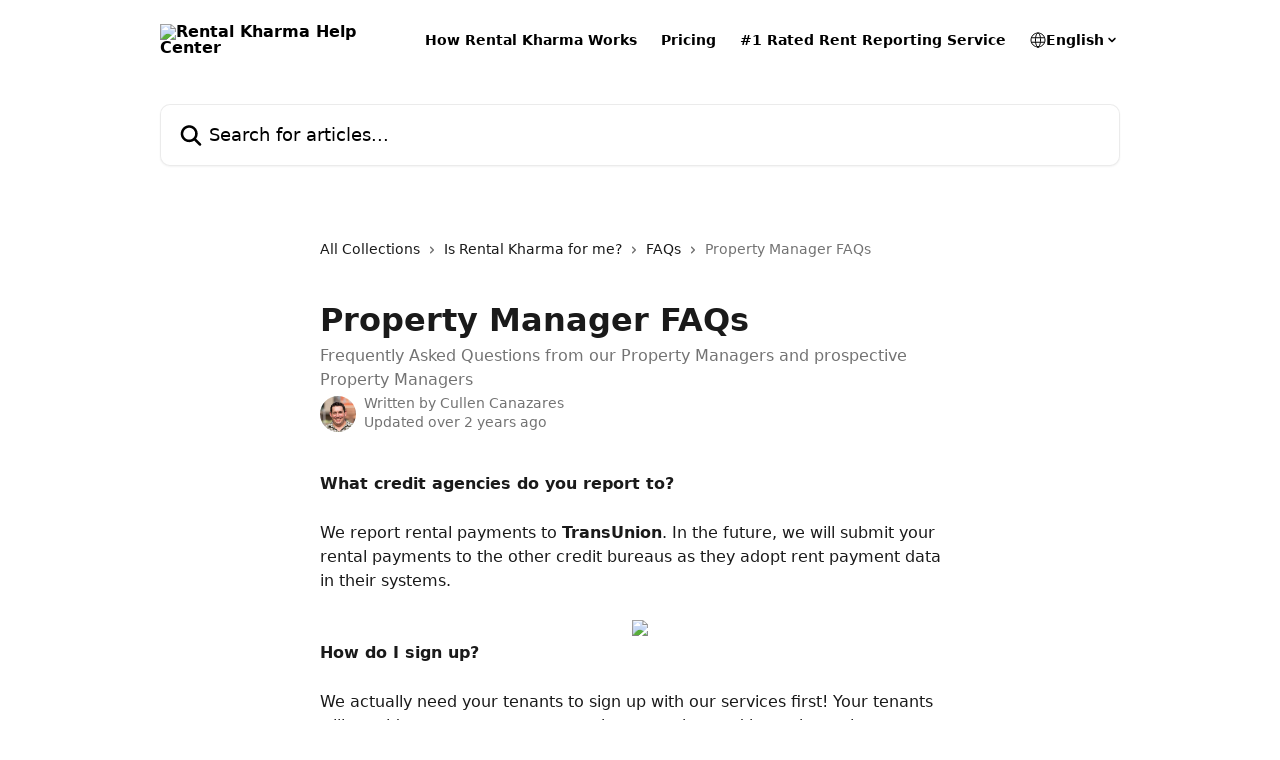

--- FILE ---
content_type: text/html; charset=utf-8
request_url: https://help.rentalkharma.com/en/articles/1078480-property-manager-faqs
body_size: 13964
content:
<!DOCTYPE html><html lang="en"><head><meta charSet="utf-8" data-next-head=""/><title data-next-head="">Property Manager FAQs | Rental Kharma Help Center</title><meta property="og:title" content="Property Manager FAQs | Rental Kharma Help Center" data-next-head=""/><meta name="twitter:title" content="Property Manager FAQs | Rental Kharma Help Center" data-next-head=""/><meta property="og:description" content="Frequently Asked Questions from our Property Managers and prospective Property Managers" data-next-head=""/><meta name="twitter:description" content="Frequently Asked Questions from our Property Managers and prospective Property Managers" data-next-head=""/><meta name="description" content="Frequently Asked Questions from our Property Managers and prospective Property Managers" data-next-head=""/><meta property="og:type" content="article" data-next-head=""/><meta name="robots" content="all" data-next-head=""/><meta name="viewport" content="width=device-width, initial-scale=1" data-next-head=""/><link href="https://static.intercomassets.com/assets/educate/educate-favicon-64x64-at-2x-52016a3500a250d0b118c0a04ddd13b1a7364a27759483536dd1940bccdefc20.png" rel="icon" data-next-head=""/><link rel="canonical" href="https://help.rentalkharma.com/en/articles/1078480-property-manager-faqs" data-next-head=""/><link rel="alternate" href="https://help.rentalkharma.com/en/articles/1078480-property-manager-faqs" hrefLang="en" data-next-head="" /><link rel="alternate" href="https://help.rentalkharma.com/en/articles/1078480-property-manager-faqs" hrefLang="x-default" data-next-head="" /><link nonce="mqEi8ZxaWgEU+W3nO4fqCLrr96B2FKoliKkL9rvhFF0=" rel="preload" href="https://static.intercomassets.com/_next/static/css/3141721a1e975790.css" as="style"/><link nonce="mqEi8ZxaWgEU+W3nO4fqCLrr96B2FKoliKkL9rvhFF0=" rel="stylesheet" href="https://static.intercomassets.com/_next/static/css/3141721a1e975790.css" data-n-g=""/><noscript data-n-css="mqEi8ZxaWgEU+W3nO4fqCLrr96B2FKoliKkL9rvhFF0="></noscript><script defer="" nonce="mqEi8ZxaWgEU+W3nO4fqCLrr96B2FKoliKkL9rvhFF0=" nomodule="" src="https://static.intercomassets.com/_next/static/chunks/polyfills-42372ed130431b0a.js"></script><script defer="" src="https://static.intercomassets.com/_next/static/chunks/7506.a4d4b38169fb1abb.js" nonce="mqEi8ZxaWgEU+W3nO4fqCLrr96B2FKoliKkL9rvhFF0="></script><script src="https://static.intercomassets.com/_next/static/chunks/webpack-4329b0130a2da38c.js" nonce="mqEi8ZxaWgEU+W3nO4fqCLrr96B2FKoliKkL9rvhFF0=" defer=""></script><script src="https://static.intercomassets.com/_next/static/chunks/framework-1f1b8d38c1d86c61.js" nonce="mqEi8ZxaWgEU+W3nO4fqCLrr96B2FKoliKkL9rvhFF0=" defer=""></script><script src="https://static.intercomassets.com/_next/static/chunks/main-1c797af064b95ede.js" nonce="mqEi8ZxaWgEU+W3nO4fqCLrr96B2FKoliKkL9rvhFF0=" defer=""></script><script src="https://static.intercomassets.com/_next/static/chunks/pages/_app-16b1c51dc50ce62c.js" nonce="mqEi8ZxaWgEU+W3nO4fqCLrr96B2FKoliKkL9rvhFF0=" defer=""></script><script src="https://static.intercomassets.com/_next/static/chunks/d0502abb-aa607f45f5026044.js" nonce="mqEi8ZxaWgEU+W3nO4fqCLrr96B2FKoliKkL9rvhFF0=" defer=""></script><script src="https://static.intercomassets.com/_next/static/chunks/6190-ef428f6633b5a03f.js" nonce="mqEi8ZxaWgEU+W3nO4fqCLrr96B2FKoliKkL9rvhFF0=" defer=""></script><script src="https://static.intercomassets.com/_next/static/chunks/5729-6d79ddfe1353a77c.js" nonce="mqEi8ZxaWgEU+W3nO4fqCLrr96B2FKoliKkL9rvhFF0=" defer=""></script><script src="https://static.intercomassets.com/_next/static/chunks/2384-242e4a028ba58b01.js" nonce="mqEi8ZxaWgEU+W3nO4fqCLrr96B2FKoliKkL9rvhFF0=" defer=""></script><script src="https://static.intercomassets.com/_next/static/chunks/4835-9db7cd232aae5617.js" nonce="mqEi8ZxaWgEU+W3nO4fqCLrr96B2FKoliKkL9rvhFF0=" defer=""></script><script src="https://static.intercomassets.com/_next/static/chunks/2735-6fafbb9ff4abfca1.js" nonce="mqEi8ZxaWgEU+W3nO4fqCLrr96B2FKoliKkL9rvhFF0=" defer=""></script><script src="https://static.intercomassets.com/_next/static/chunks/pages/%5BhelpCenterIdentifier%5D/%5Blocale%5D/articles/%5BarticleSlug%5D-0426bb822f2fd459.js" nonce="mqEi8ZxaWgEU+W3nO4fqCLrr96B2FKoliKkL9rvhFF0=" defer=""></script><script src="https://static.intercomassets.com/_next/static/dcveWpjDkKLaCNqXQfidw/_buildManifest.js" nonce="mqEi8ZxaWgEU+W3nO4fqCLrr96B2FKoliKkL9rvhFF0=" defer=""></script><script src="https://static.intercomassets.com/_next/static/dcveWpjDkKLaCNqXQfidw/_ssgManifest.js" nonce="mqEi8ZxaWgEU+W3nO4fqCLrr96B2FKoliKkL9rvhFF0=" defer=""></script><meta name="sentry-trace" content="b0cef9c35b7cf0ad59296d659352b922-ec0b395ebd70eb2e-0"/><meta name="baggage" content="sentry-environment=production,sentry-release=5db4adc5ca89d3414b2c9bdae7dac8422dffc434,sentry-public_key=187f842308a64dea9f1f64d4b1b9c298,sentry-trace_id=b0cef9c35b7cf0ad59296d659352b922,sentry-org_id=2129,sentry-sampled=false,sentry-sample_rand=0.2218745885028619,sentry-sample_rate=0"/><style id="__jsx-3537314031">:root{--body-bg: rgb(255, 255, 255);
--body-image: none;
--body-bg-rgb: 255, 255, 255;
--body-border: rgb(230, 230, 230);
--body-primary-color: #1a1a1a;
--body-secondary-color: #737373;
--body-reaction-bg: rgb(242, 242, 242);
--body-reaction-text-color: rgb(64, 64, 64);
--body-toc-active-border: #737373;
--body-toc-inactive-border: #f2f2f2;
--body-toc-inactive-color: #737373;
--body-toc-active-font-weight: 400;
--body-table-border: rgb(204, 204, 204);
--body-color: hsl(0, 0%, 0%);
--footer-bg: rgb(246, 249, 252);
--footer-image: none;
--footer-border: rgb(208, 223, 239);
--footer-color: hsl(210, 73%, 15%);
--header-bg: #ffffff;
--header-image: none;
--header-color: #000000;
--collection-card-bg: rgb(252, 137, 5);
--collection-card-image: none;
--collection-card-color: hsl(32, 98%, 50%);
--card-bg: rgb(255, 255, 255);
--card-border-color: rgb(230, 230, 230);
--card-border-inner-radius: 6px;
--card-border-radius: 8px;
--card-shadow: 0 1px 2px 0 rgb(0 0 0 / 0.05);
--search-bar-border-radius: 10px;
--search-bar-width: 100%;
--ticket-blue-bg-color: #dce1f9;
--ticket-blue-text-color: #334bfa;
--ticket-green-bg-color: #d7efdc;
--ticket-green-text-color: #0f7134;
--ticket-orange-bg-color: #ffebdb;
--ticket-orange-text-color: #b24d00;
--ticket-red-bg-color: #ffdbdb;
--ticket-red-text-color: #df2020;
--header-height: 405px;
--header-subheader-background-color: #ffffff;
--header-subheader-font-color: #000000;
--content-block-bg: rgb(117, 203, 142);
--content-block-image: none;
--content-block-color: hsl(0, 0%, 10%);
--content-block-button-bg: rgb(51, 75, 250);
--content-block-button-image: none;
--content-block-button-color: hsl(0, 0%, 100%);
--content-block-button-radius: 6px;
--content-block-margin: 0;
--content-block-width: auto;
--primary-color: hsl(180, 3%, 6%);
--primary-color-alpha-10: hsla(180, 3%, 6%, 0.1);
--primary-color-alpha-60: hsla(180, 3%, 6%, 0.6);
--text-on-primary-color: #ffffff}</style><style id="__jsx-1611979459">:root{--font-family-primary: system-ui, "Segoe UI", "Roboto", "Helvetica", "Arial", sans-serif, "Apple Color Emoji", "Segoe UI Emoji", "Segoe UI Symbol"}</style><style id="__jsx-2466147061">:root{--font-family-secondary: system-ui, "Segoe UI", "Roboto", "Helvetica", "Arial", sans-serif, "Apple Color Emoji", "Segoe UI Emoji", "Segoe UI Symbol"}</style><style id="__jsx-cf6f0ea00fa5c760">.fade-background.jsx-cf6f0ea00fa5c760{background:radial-gradient(333.38%100%at 50%0%,rgba(var(--body-bg-rgb),0)0%,rgba(var(--body-bg-rgb),.00925356)11.67%,rgba(var(--body-bg-rgb),.0337355)21.17%,rgba(var(--body-bg-rgb),.0718242)28.85%,rgba(var(--body-bg-rgb),.121898)35.03%,rgba(var(--body-bg-rgb),.182336)40.05%,rgba(var(--body-bg-rgb),.251516)44.25%,rgba(var(--body-bg-rgb),.327818)47.96%,rgba(var(--body-bg-rgb),.409618)51.51%,rgba(var(--body-bg-rgb),.495297)55.23%,rgba(var(--body-bg-rgb),.583232)59.47%,rgba(var(--body-bg-rgb),.671801)64.55%,rgba(var(--body-bg-rgb),.759385)70.81%,rgba(var(--body-bg-rgb),.84436)78.58%,rgba(var(--body-bg-rgb),.9551)88.2%,rgba(var(--body-bg-rgb),1)100%),var(--header-image),var(--header-bg);background-size:cover;background-position-x:center}</style><style id="__jsx-4bed0c08ce36899e">.article_body a:not(.intercom-h2b-button){color:var(--primary-color)}article a.intercom-h2b-button{background-color:var(--primary-color);border:0}.zendesk-article table{overflow-x:scroll!important;display:block!important;height:auto!important}.intercom-interblocks-unordered-nested-list ul,.intercom-interblocks-ordered-nested-list ol{margin-top:16px;margin-bottom:16px}.intercom-interblocks-unordered-nested-list ul .intercom-interblocks-unordered-nested-list ul,.intercom-interblocks-unordered-nested-list ul .intercom-interblocks-ordered-nested-list ol,.intercom-interblocks-ordered-nested-list ol .intercom-interblocks-ordered-nested-list ol,.intercom-interblocks-ordered-nested-list ol .intercom-interblocks-unordered-nested-list ul{margin-top:0;margin-bottom:0}.intercom-interblocks-image a:focus{outline-offset:3px}</style></head><body><div id="__next"><div dir="ltr" class="h-full w-full"><a href="#main-content" class="sr-only font-bold text-header-color focus:not-sr-only focus:absolute focus:left-4 focus:top-4 focus:z-50" aria-roledescription="Link, Press control-option-right-arrow to exit">Skip to main content</a><main class="header__lite"><header id="header" data-testid="header" class="jsx-cf6f0ea00fa5c760 flex flex-col text-header-color"><section class="relative flex w-full flex-col bg-header-subheader-background-color text-header-subheader-font-color pb-6"><div class="header__meta_wrapper flex justify-center px-5 pt-6 leading-none sm:px-10"><div class="flex items-center w-240" data-testid="subheader-container"><div class="mo__body header__site_name"><div class="header__logo"><a href="/en/"><img src="https://downloads.intercomcdn.com/i/o/18463/0daa58176d2e6f0ef2659339/Rental_Kharma_logo_transparent_orig.png" height="67" alt="Rental Kharma Help Center"/></a></div></div><div><div class="flex items-center font-semibold"><div class="flex items-center md:hidden" data-testid="small-screen-children"><button class="flex items-center border-none bg-transparent px-1.5" data-testid="hamburger-menu-button" aria-label="Open menu"><svg width="24" height="24" viewBox="0 0 16 16" xmlns="http://www.w3.org/2000/svg" class="fill-current"><path d="M1.86861 2C1.38889 2 1 2.3806 1 2.85008C1 3.31957 1.38889 3.70017 1.86861 3.70017H14.1314C14.6111 3.70017 15 3.31957 15 2.85008C15 2.3806 14.6111 2 14.1314 2H1.86861Z"></path><path d="M1 8C1 7.53051 1.38889 7.14992 1.86861 7.14992H14.1314C14.6111 7.14992 15 7.53051 15 8C15 8.46949 14.6111 8.85008 14.1314 8.85008H1.86861C1.38889 8.85008 1 8.46949 1 8Z"></path><path d="M1 13.1499C1 12.6804 1.38889 12.2998 1.86861 12.2998H14.1314C14.6111 12.2998 15 12.6804 15 13.1499C15 13.6194 14.6111 14 14.1314 14H1.86861C1.38889 14 1 13.6194 1 13.1499Z"></path></svg></button><div class="fixed right-0 top-0 z-50 h-full w-full hidden" data-testid="hamburger-menu"><div class="flex h-full w-full justify-end bg-black bg-opacity-30"><div class="flex h-fit w-full flex-col bg-white opacity-100 sm:h-full sm:w-1/2"><button class="text-body-font flex items-center self-end border-none bg-transparent pr-6 pt-6" data-testid="hamburger-menu-close-button" aria-label="Close menu"><svg width="24" height="24" viewBox="0 0 16 16" xmlns="http://www.w3.org/2000/svg"><path d="M3.5097 3.5097C3.84165 3.17776 4.37984 3.17776 4.71178 3.5097L7.99983 6.79775L11.2879 3.5097C11.6198 3.17776 12.158 3.17776 12.49 3.5097C12.8219 3.84165 12.8219 4.37984 12.49 4.71178L9.20191 7.99983L12.49 11.2879C12.8219 11.6198 12.8219 12.158 12.49 12.49C12.158 12.8219 11.6198 12.8219 11.2879 12.49L7.99983 9.20191L4.71178 12.49C4.37984 12.8219 3.84165 12.8219 3.5097 12.49C3.17776 12.158 3.17776 11.6198 3.5097 11.2879L6.79775 7.99983L3.5097 4.71178C3.17776 4.37984 3.17776 3.84165 3.5097 3.5097Z"></path></svg></button><nav class="flex flex-col pl-4 text-black"><a target="_blank" rel="noopener noreferrer" href="https://www.rentalkharma.com/" class="mx-5 mb-5 text-md no-underline hover:opacity-80 md:mx-3 md:my-0 md:text-base" data-testid="header-link-0">How Rental Kharma Works</a><a target="_blank" rel="noopener noreferrer" href="https://www.rentalkharma.com/pricing/" class="mx-5 mb-5 text-md no-underline hover:opacity-80 md:mx-3 md:my-0 md:text-base" data-testid="header-link-1">Pricing</a><a target="_blank" rel="noopener noreferrer" href="https://www.trustpilot.com/review/rentalkharma.com" class="mx-5 mb-5 text-md no-underline hover:opacity-80 md:mx-3 md:my-0 md:text-base" data-testid="header-link-2">#1 Rated Rent Reporting Service</a><div class="relative cursor-pointer has-[:focus]:outline"><select class="peer absolute z-10 block h-6 w-full cursor-pointer opacity-0 md:text-base" aria-label="Change language" id="language-selector"><option value="/en/articles/1078480-property-manager-faqs" class="text-black" selected="">English</option></select><div class="mb-10 ml-5 flex items-center gap-1 text-md hover:opacity-80 peer-hover:opacity-80 md:m-0 md:ml-3 md:text-base" aria-hidden="true"><svg id="locale-picker-globe" width="16" height="16" viewBox="0 0 16 16" fill="none" xmlns="http://www.w3.org/2000/svg" class="shrink-0" aria-hidden="true"><path d="M8 15C11.866 15 15 11.866 15 8C15 4.13401 11.866 1 8 1C4.13401 1 1 4.13401 1 8C1 11.866 4.13401 15 8 15Z" stroke="currentColor" stroke-linecap="round" stroke-linejoin="round"></path><path d="M8 15C9.39949 15 10.534 11.866 10.534 8C10.534 4.13401 9.39949 1 8 1C6.60051 1 5.466 4.13401 5.466 8C5.466 11.866 6.60051 15 8 15Z" stroke="currentColor" stroke-linecap="round" stroke-linejoin="round"></path><path d="M1.448 5.75989H14.524" stroke="currentColor" stroke-linecap="round" stroke-linejoin="round"></path><path d="M1.448 10.2402H14.524" stroke="currentColor" stroke-linecap="round" stroke-linejoin="round"></path></svg>English<svg id="locale-picker-arrow" width="16" height="16" viewBox="0 0 16 16" fill="none" xmlns="http://www.w3.org/2000/svg" class="shrink-0" aria-hidden="true"><path d="M5 6.5L8.00093 9.5L11 6.50187" stroke="currentColor" stroke-width="1.5" stroke-linecap="round" stroke-linejoin="round"></path></svg></div></div></nav></div></div></div></div><nav class="hidden items-center md:flex" data-testid="large-screen-children"><a target="_blank" rel="noopener noreferrer" href="https://www.rentalkharma.com/" class="mx-5 mb-5 text-md no-underline hover:opacity-80 md:mx-3 md:my-0 md:text-base" data-testid="header-link-0">How Rental Kharma Works</a><a target="_blank" rel="noopener noreferrer" href="https://www.rentalkharma.com/pricing/" class="mx-5 mb-5 text-md no-underline hover:opacity-80 md:mx-3 md:my-0 md:text-base" data-testid="header-link-1">Pricing</a><a target="_blank" rel="noopener noreferrer" href="https://www.trustpilot.com/review/rentalkharma.com" class="mx-5 mb-5 text-md no-underline hover:opacity-80 md:mx-3 md:my-0 md:text-base" data-testid="header-link-2">#1 Rated Rent Reporting Service</a><div class="relative cursor-pointer has-[:focus]:outline"><select class="peer absolute z-10 block h-6 w-full cursor-pointer opacity-0 md:text-base" aria-label="Change language" id="language-selector"><option value="/en/articles/1078480-property-manager-faqs" class="text-black" selected="">English</option></select><div class="mb-10 ml-5 flex items-center gap-1 text-md hover:opacity-80 peer-hover:opacity-80 md:m-0 md:ml-3 md:text-base" aria-hidden="true"><svg id="locale-picker-globe" width="16" height="16" viewBox="0 0 16 16" fill="none" xmlns="http://www.w3.org/2000/svg" class="shrink-0" aria-hidden="true"><path d="M8 15C11.866 15 15 11.866 15 8C15 4.13401 11.866 1 8 1C4.13401 1 1 4.13401 1 8C1 11.866 4.13401 15 8 15Z" stroke="currentColor" stroke-linecap="round" stroke-linejoin="round"></path><path d="M8 15C9.39949 15 10.534 11.866 10.534 8C10.534 4.13401 9.39949 1 8 1C6.60051 1 5.466 4.13401 5.466 8C5.466 11.866 6.60051 15 8 15Z" stroke="currentColor" stroke-linecap="round" stroke-linejoin="round"></path><path d="M1.448 5.75989H14.524" stroke="currentColor" stroke-linecap="round" stroke-linejoin="round"></path><path d="M1.448 10.2402H14.524" stroke="currentColor" stroke-linecap="round" stroke-linejoin="round"></path></svg>English<svg id="locale-picker-arrow" width="16" height="16" viewBox="0 0 16 16" fill="none" xmlns="http://www.w3.org/2000/svg" class="shrink-0" aria-hidden="true"><path d="M5 6.5L8.00093 9.5L11 6.50187" stroke="currentColor" stroke-width="1.5" stroke-linecap="round" stroke-linejoin="round"></path></svg></div></div></nav></div></div></div></div></section><div class="jsx-cf6f0ea00fa5c760 relative flex grow flex-col mb-9 bg-header-bg bg-header-image bg-cover bg-center pb-9 pt-6"><div id="sr-announcement" aria-live="polite" class="jsx-cf6f0ea00fa5c760 sr-only"></div><div class="jsx-cf6f0ea00fa5c760 flex h-full flex-col items-center marker:shrink-0"><section class="relative mx-5 flex h-full w-full flex-col items-center px-5 sm:px-10"><div class="flex h-full max-w-full flex-col w-240 justify-end" data-testid="main-header-container"><div id="search-bar" class="relative w-full"><form action="/en/" autoComplete="off"><div class="flex w-full flex-col items-start"><div class="relative flex w-full sm:w-search-bar"><label for="search-input" class="sr-only">Search for articles...</label><input id="search-input" type="text" autoComplete="off" class="peer w-full rounded-search-bar border border-black-alpha-8 bg-white-alpha-20 p-4 ps-12 font-secondary text-lg text-header-color shadow-search-bar outline-none transition ease-linear placeholder:text-header-color hover:bg-white-alpha-27 hover:shadow-search-bar-hover focus:border-transparent focus:bg-white focus:text-black-10 focus:shadow-search-bar-focused placeholder:focus:text-black-45" placeholder="Search for articles..." name="q" aria-label="Search for articles..." value=""/><div class="absolute inset-y-0 start-0 flex items-center fill-header-color peer-focus-visible:fill-black-45 pointer-events-none ps-5"><svg width="22" height="21" viewBox="0 0 22 21" xmlns="http://www.w3.org/2000/svg" class="fill-inherit" aria-hidden="true"><path fill-rule="evenodd" clip-rule="evenodd" d="M3.27485 8.7001C3.27485 5.42781 5.92757 2.7751 9.19985 2.7751C12.4721 2.7751 15.1249 5.42781 15.1249 8.7001C15.1249 11.9724 12.4721 14.6251 9.19985 14.6251C5.92757 14.6251 3.27485 11.9724 3.27485 8.7001ZM9.19985 0.225098C4.51924 0.225098 0.724854 4.01948 0.724854 8.7001C0.724854 13.3807 4.51924 17.1751 9.19985 17.1751C11.0802 17.1751 12.8176 16.5627 14.2234 15.5265L19.0981 20.4013C19.5961 20.8992 20.4033 20.8992 20.9013 20.4013C21.3992 19.9033 21.3992 19.0961 20.9013 18.5981L16.0264 13.7233C17.0625 12.3176 17.6749 10.5804 17.6749 8.7001C17.6749 4.01948 13.8805 0.225098 9.19985 0.225098Z"></path></svg></div></div></div></form></div></div></section></div></div></header><div class="z-1 flex shrink-0 grow basis-auto justify-center px-5 sm:px-10"><section data-testid="main-content" id="main-content" class="max-w-full w-240"><section data-testid="article-section" class="section section__article"><div class="justify-center flex"><div class="relative z-3 w-full lg:max-w-160 "><div class="flex pb-6 max-md:pb-2 lg:max-w-160"><div tabindex="-1" class="focus:outline-none"><div class="flex flex-wrap items-baseline pb-4 text-base" tabindex="0" role="navigation" aria-label="Breadcrumb"><a href="/en/" class="pr-2 text-body-primary-color no-underline hover:text-body-secondary-color">All Collections</a><div class="pr-2" aria-hidden="true"><svg width="6" height="10" viewBox="0 0 6 10" class="block h-2 w-2 fill-body-secondary-color rtl:rotate-180" xmlns="http://www.w3.org/2000/svg"><path fill-rule="evenodd" clip-rule="evenodd" d="M0.648862 0.898862C0.316916 1.23081 0.316916 1.769 0.648862 2.10094L3.54782 4.9999L0.648862 7.89886C0.316916 8.23081 0.316917 8.769 0.648862 9.10094C0.980808 9.43289 1.519 9.43289 1.85094 9.10094L5.35094 5.60094C5.68289 5.269 5.68289 4.73081 5.35094 4.39886L1.85094 0.898862C1.519 0.566916 0.980807 0.566916 0.648862 0.898862Z"></path></svg></div><a href="https://help.rentalkharma.com/en/collections/289463-is-rental-kharma-for-me" class="pr-2 text-body-primary-color no-underline hover:text-body-secondary-color" data-testid="breadcrumb-0">Is Rental Kharma for me?</a><div class="pr-2" aria-hidden="true"><svg width="6" height="10" viewBox="0 0 6 10" class="block h-2 w-2 fill-body-secondary-color rtl:rotate-180" xmlns="http://www.w3.org/2000/svg"><path fill-rule="evenodd" clip-rule="evenodd" d="M0.648862 0.898862C0.316916 1.23081 0.316916 1.769 0.648862 2.10094L3.54782 4.9999L0.648862 7.89886C0.316916 8.23081 0.316917 8.769 0.648862 9.10094C0.980808 9.43289 1.519 9.43289 1.85094 9.10094L5.35094 5.60094C5.68289 5.269 5.68289 4.73081 5.35094 4.39886L1.85094 0.898862C1.519 0.566916 0.980807 0.566916 0.648862 0.898862Z"></path></svg></div><a href="https://help.rentalkharma.com/en/collections/289474-faqs" class="pr-2 text-body-primary-color no-underline hover:text-body-secondary-color" data-testid="breadcrumb-1">FAQs</a><div class="pr-2" aria-hidden="true"><svg width="6" height="10" viewBox="0 0 6 10" class="block h-2 w-2 fill-body-secondary-color rtl:rotate-180" xmlns="http://www.w3.org/2000/svg"><path fill-rule="evenodd" clip-rule="evenodd" d="M0.648862 0.898862C0.316916 1.23081 0.316916 1.769 0.648862 2.10094L3.54782 4.9999L0.648862 7.89886C0.316916 8.23081 0.316917 8.769 0.648862 9.10094C0.980808 9.43289 1.519 9.43289 1.85094 9.10094L5.35094 5.60094C5.68289 5.269 5.68289 4.73081 5.35094 4.39886L1.85094 0.898862C1.519 0.566916 0.980807 0.566916 0.648862 0.898862Z"></path></svg></div><div class="text-body-secondary-color">Property Manager FAQs</div></div></div></div><div class=""><div class="article intercom-force-break"><div class="mb-10 max-lg:mb-6"><div class="flex flex-col gap-4"><div class="flex flex-col"><h1 class="mb-1 font-primary text-2xl font-bold leading-10 text-body-primary-color">Property Manager FAQs</h1><div class="text-md font-normal leading-normal text-body-secondary-color"><p>Frequently Asked Questions from our Property Managers and prospective Property Managers</p></div></div><div class="avatar"><div class="avatar__photo"><img width="24" height="24" src="https://static.intercomassets.com/avatars/889418/square_128/Cullen-1495488395.png" alt="Cullen Canazares avatar" class="inline-flex items-center justify-center rounded-full bg-primary text-lg font-bold leading-6 text-primary-text shadow-solid-2 shadow-body-bg [&amp;:nth-child(n+2)]:hidden lg:[&amp;:nth-child(n+2)]:inline-flex h-8 w-8 sm:h-9 sm:w-9"/></div><div class="avatar__info -mt-0.5 text-base"><span class="text-body-secondary-color"><div>Written by <span>Cullen Canazares</span></div> <!-- -->Updated over 2 years ago</span></div></div></div></div><div class="jsx-4bed0c08ce36899e "><div class="jsx-4bed0c08ce36899e article_body"><article class="jsx-4bed0c08ce36899e "><div class="intercom-interblocks-paragraph no-margin intercom-interblocks-align-left"><p><b>What credit agencies do you report to?</b></p></div><div class="intercom-interblocks-paragraph no-margin intercom-interblocks-align-left"><p> </p></div><div class="intercom-interblocks-paragraph no-margin intercom-interblocks-align-left"><p>We report rental payments to <b>TransUnion</b>. In the future, we will submit your rental payments to the other credit bureaus as they adopt rent payment data in their systems.</p></div><div class="intercom-interblocks-paragraph no-margin intercom-interblocks-align-left"><p> </p></div><div class="intercom-interblocks-image intercom-interblocks-align-center"><a href="https://downloads.intercomcdn.com/i/o/32180064/d25bd4e2a700220894b58a8e/tiny+lotus.png?expires=1769550300&amp;signature=87d79aab8f7e622842e79a0157b87523569442d809eb75833f14f39bd7375c43&amp;req=dyImHsl%2Bm4UTWLcX3D%2B5ho3gR2GgSI6QjiYd8v%2FUodkryPfyIdlfaf%2BJ%2FaLT%0ASYPG7MilfP25NFRH%0A" target="_blank" rel="noreferrer nofollow noopener"><img src="https://downloads.intercomcdn.com/i/o/32180064/d25bd4e2a700220894b58a8e/tiny+lotus.png?expires=1769550300&amp;signature=87d79aab8f7e622842e79a0157b87523569442d809eb75833f14f39bd7375c43&amp;req=dyImHsl%2Bm4UTWLcX3D%2B5ho3gR2GgSI6QjiYd8v%2FUodkryPfyIdlfaf%2BJ%2FaLT%0ASYPG7MilfP25NFRH%0A" width="40" height="27"/></a></div><div class="intercom-interblocks-paragraph no-margin intercom-interblocks-align-left"><p><b>How do I sign up?</b></p></div><div class="intercom-interblocks-paragraph no-margin intercom-interblocks-align-left"><p> </p></div><div class="intercom-interblocks-paragraph no-margin intercom-interblocks-align-left"><p>We actually need your tenants to sign up with our services first! Your tenants will provide your company name, phone number and have the option to provide your email address for our verification process. We try to make verifying your tenant&#x27;s rent payment history <b>as easy as possible for you</b>. There is no fee for property managers and our verification process is usually completed by filling out a <b>Rental Verification Form </b>sent to you via fax or email. We can also do verbal verification over the phone.</p></div><div class="intercom-interblocks-paragraph no-margin intercom-interblocks-align-left"><p> </p></div><div class="intercom-interblocks-image intercom-interblocks-align-center"><a href="https://downloads.intercomcdn.com/i/o/32180055/fff198113f78e651ef7ed8fe/tiny+lotus.png?expires=1769550300&amp;signature=35e1070b1aa44bb8cfcae75d659a9f6225a679cad19b6374098ffe68e727fb84&amp;req=dyImHsl%2BmIQTWLcX3D%2B5hjj65Xg7gBNSX8kPjoMPmLPXFiQBQjtEj3Gr13wM%0AosGd%2FqAmZpo4IJRZ%0A" target="_blank" rel="noreferrer nofollow noopener"><img src="https://downloads.intercomcdn.com/i/o/32180055/fff198113f78e651ef7ed8fe/tiny+lotus.png?expires=1769550300&amp;signature=35e1070b1aa44bb8cfcae75d659a9f6225a679cad19b6374098ffe68e727fb84&amp;req=dyImHsl%2BmIQTWLcX3D%2B5hjj65Xg7gBNSX8kPjoMPmLPXFiQBQjtEj3Gr13wM%0AosGd%2FqAmZpo4IJRZ%0A" width="40" height="27"/></a></div><div class="intercom-interblocks-paragraph no-margin intercom-interblocks-align-left"><p><b>How do you verify my tenants’ rent?</b></p></div><div class="intercom-interblocks-paragraph no-margin intercom-interblocks-align-left"><p> </p></div><div class="intercom-interblocks-paragraph no-margin intercom-interblocks-align-left"><p>Each month we will check in with you to make sure that your tenants rent payments were on time. We can verify with a phone call, email or fax.</p></div><div class="intercom-interblocks-paragraph no-margin intercom-interblocks-align-left"><p> </p></div><div class="intercom-interblocks-image intercom-interblocks-align-center"><a href="https://downloads.intercomcdn.com/i/o/32180034/1d695afbfc8ec6652d28e7b5/tiny+lotus.png?expires=1769550300&amp;signature=a75027bc50a5bf335c640f0619b477f45a3ddf8d6b4d82458331c2e846fceb8e&amp;req=dyImHsl%2BnoUTWLcX3D%2B5hvcdy1nKY0%2FS9N4Rfa2nQ6rS0zg%2FpD1izUzb1bRE%0AiKTTAkGaUAfqRlbK%0A" target="_blank" rel="noreferrer nofollow noopener"><img src="https://downloads.intercomcdn.com/i/o/32180034/1d695afbfc8ec6652d28e7b5/tiny+lotus.png?expires=1769550300&amp;signature=a75027bc50a5bf335c640f0619b477f45a3ddf8d6b4d82458331c2e846fceb8e&amp;req=dyImHsl%2BnoUTWLcX3D%2B5hvcdy1nKY0%2FS9N4Rfa2nQ6rS0zg%2FpD1izUzb1bRE%0AiKTTAkGaUAfqRlbK%0A" width="40" height="27"/></a></div><div class="intercom-interblocks-paragraph no-margin intercom-interblocks-align-left"><p><b>Why did I receive a Rental Verification form from a Tenant that is not on notice?<br/>​<br/>​</b>We verify the tenant&#x27;s rental payment history with a <b>Rental Verification form</b>. This does not mean the tenant is giving notice or attempting to break their lease or move out. They simply want to add their rent payment history onto their credit report. Our form allows us to verify their rent payment history by confirming move in date, address, lease terms and if they were ever <b>30 days late</b> with rent.</p></div><div class="intercom-interblocks-paragraph no-margin intercom-interblocks-align-left"><p> </p></div><div class="intercom-interblocks-image intercom-interblocks-align-center"><a href="https://downloads.intercomcdn.com/i/o/32180028/97b42e34399e8e3f6fc69f1a/tiny+lotus.png?expires=1769550300&amp;signature=d13d7cc8fafc7abb4247638a0fca0774d0e65547895c86a8dfe157677f7463c4&amp;req=dyImHsl%2Bn4kTWLcX3D%2B5hmxPTr68UxKTwXtrmYuTFrs981gje1FAt2TbFveZ%0AMq8yb0H3ezn68LcL%0A" target="_blank" rel="noreferrer nofollow noopener"><img src="https://downloads.intercomcdn.com/i/o/32180028/97b42e34399e8e3f6fc69f1a/tiny+lotus.png?expires=1769550300&amp;signature=d13d7cc8fafc7abb4247638a0fca0774d0e65547895c86a8dfe157677f7463c4&amp;req=dyImHsl%2Bn4kTWLcX3D%2B5hmxPTr68UxKTwXtrmYuTFrs981gje1FAt2TbFveZ%0AMq8yb0H3ezn68LcL%0A" width="40" height="27"/></a></div><div class="intercom-interblocks-paragraph no-margin intercom-interblocks-align-left"><p><b>What if I have a couple renting from me. Would both sign up?</b></p></div><div class="intercom-interblocks-paragraph no-margin intercom-interblocks-align-left"><p> </p></div><div class="intercom-interblocks-paragraph no-margin intercom-interblocks-align-left"><p>When couples apply for loans and mortgage, both their individual credit scores are pulled. We provide an easy way for a renter to add their spouse or roommate during registration.</p></div><div class="intercom-interblocks-paragraph no-margin intercom-interblocks-align-left"><p> </p></div><div class="intercom-interblocks-image intercom-interblocks-align-center"><a href="https://downloads.intercomcdn.com/i/o/32180025/1e7432a981bbbcc914248835/tiny+lotus.png?expires=1769550300&amp;signature=3b2d55ecd8dd8657c3588a2eeb0ab9eb1a6978d1410f21d66ba31e893bff3240&amp;req=dyImHsl%2Bn4QTWLcX3D%2B5hkYFstoj0dXRyTfBFOTvunpD%2BfsWUpPT62xmRwD4%0ASNXSAc9%2FWU83cVz3%0A" target="_blank" rel="noreferrer nofollow noopener"><img src="https://downloads.intercomcdn.com/i/o/32180025/1e7432a981bbbcc914248835/tiny+lotus.png?expires=1769550300&amp;signature=3b2d55ecd8dd8657c3588a2eeb0ab9eb1a6978d1410f21d66ba31e893bff3240&amp;req=dyImHsl%2Bn4QTWLcX3D%2B5hkYFstoj0dXRyTfBFOTvunpD%2BfsWUpPT62xmRwD4%0ASNXSAc9%2FWU83cVz3%0A" width="40" height="27"/></a></div><div class="intercom-interblocks-paragraph no-margin intercom-interblocks-align-left"><p><b>Do I have to change how rent payments are made to me?<br/>​<br/>​</b>No. You do not need to change how tenants pay rent to you. Your tenants can continue to pay rent the way they currently do.</p></div><div class="intercom-interblocks-paragraph no-margin intercom-interblocks-align-left"><p> </p></div><div class="intercom-interblocks-image intercom-interblocks-align-center"><a href="https://downloads.intercomcdn.com/i/o/32180022/2fc2f4412052b1f5608b59f5/tiny+lotus.png?expires=1769550300&amp;signature=54fd92827ebc43e12c85353eeb93e3ad4dde8a06fc1e10d2e213073468bbbd25&amp;req=dyImHsl%2Bn4MTWLcX3D%2B5hsY56V5A4Y7nJwMGGiVRb6Wd%2BraTzxrlv1ALeoyE%0AyAXd4hwOg86nFXKO%0A" target="_blank" rel="noreferrer nofollow noopener"><img src="https://downloads.intercomcdn.com/i/o/32180022/2fc2f4412052b1f5608b59f5/tiny+lotus.png?expires=1769550300&amp;signature=54fd92827ebc43e12c85353eeb93e3ad4dde8a06fc1e10d2e213073468bbbd25&amp;req=dyImHsl%2Bn4MTWLcX3D%2B5hsY56V5A4Y7nJwMGGiVRb6Wd%2BraTzxrlv1ALeoyE%0AyAXd4hwOg86nFXKO%0A" width="40" height="27"/></a></div><div class="intercom-interblocks-paragraph no-margin intercom-interblocks-align-left"><p><b>Why can’t I report rent to the Credit Bureaus myself?<br/>​<br/>​</b>Property Managers cannot report rent payments themselves unless they have thousands of units and complete extensive compliance procedures with the credit bureaus. A neutral, third party verification service gives you the ability to submit rent payments to the credit bureaus without taking on additional work.<br/>​</p></div><div class="intercom-interblocks-paragraph no-margin intercom-interblocks-align-left"><p> </p></div><div class="intercom-interblocks-image intercom-interblocks-align-center"><a href="https://downloads.intercomcdn.com/i/o/32180019/11469e8b44265fed95bcb3f1/ninja+150.png?expires=1769550300&amp;signature=6c35e150b052fc8e748c3902b5e12e6229f213bcc3a7872cd574a3e87d3a9e54&amp;req=dyImHsl%2BnIgTWLcX3D%2B5hnOC%2BJH7HGkTGNyoqBP8U0Kcf%2B89KolmreyXHuFT%0ArNI4q%2BFzS04aspSW%0A" target="_blank" rel="noreferrer nofollow noopener"><img src="https://downloads.intercomcdn.com/i/o/32180019/11469e8b44265fed95bcb3f1/ninja+150.png?expires=1769550300&amp;signature=6c35e150b052fc8e748c3902b5e12e6229f213bcc3a7872cd574a3e87d3a9e54&amp;req=dyImHsl%2BnIgTWLcX3D%2B5hnOC%2BJH7HGkTGNyoqBP8U0Kcf%2B89KolmreyXHuFT%0ArNI4q%2BFzS04aspSW%0A" width="150" height="150"/></a></div><div class="intercom-interblocks-paragraph no-margin intercom-interblocks-align-left"><p>If you have any further questions or difficulties, send us a message via our online chat feature. It&#x27;s the little orange bubble right down there in the bottom right corner! You can also reach us with a phone call at <b>720-307-1466.</b></p></div></article></div></div></div></div><div class="intercom-reaction-picker -mb-4 -ml-4 -mr-4 mt-6 rounded-card sm:-mb-2 sm:-ml-1 sm:-mr-1 sm:mt-8" role="group" aria-label="feedback form"><div class="intercom-reaction-prompt">Did this answer your question?</div><div class="intercom-reactions-container"><button class="intercom-reaction" aria-label="Disappointed Reaction" tabindex="0" data-reaction-text="disappointed" aria-pressed="false"><span title="Disappointed">😞</span></button><button class="intercom-reaction" aria-label="Neutral Reaction" tabindex="0" data-reaction-text="neutral" aria-pressed="false"><span title="Neutral">😐</span></button><button class="intercom-reaction" aria-label="Smiley Reaction" tabindex="0" data-reaction-text="smiley" aria-pressed="false"><span title="Smiley">😃</span></button></div></div></div></div></section></section></div><footer id="footer" class="mt-24 shrink-0 bg-footer-bg px-0 py-12 text-left text-base text-footer-color"><div class="shrink-0 grow basis-auto px-5 sm:px-10"><div class="mx-auto max-w-240 sm:w-auto"><div><div class="text-center" data-testid="simple-footer-layout"><div class="align-middle text-lg text-footer-color"><a class="no-underline" href="/en/"><img data-testid="logo-img" src="https://downloads.intercomcdn.com/i/o/18463/0daa58176d2e6f0ef2659339/Rental_Kharma_logo_transparent_orig.png" alt="Rental Kharma Help Center" class="max-h-8 contrast-80 inline"/></a></div><div class="mt-3 text-base">Good Renters Deserve Good Credit</div><div class="mt-10" data-testid="simple-footer-links"><div class="flex flex-row justify-center"><span><ul data-testid="custom-links" class="mb-4 p-0" id="custom-links"><li class="mx-3 inline-block list-none"><a target="_blank" href="https://rentalkharma.com/" rel="nofollow noreferrer noopener" data-testid="footer-custom-link-0" class="no-underline">Home</a></li><li class="mx-3 inline-block list-none"><a target="_blank" href="https://www.rentalkharma.com/how-it-works/" rel="nofollow noreferrer noopener" data-testid="footer-custom-link-1" class="no-underline">How Rental Kharma Works</a></li><li class="mx-3 inline-block list-none"><a target="_blank" href="https://www.rentalkharma.com/pricing/" rel="nofollow noreferrer noopener" data-testid="footer-custom-link-2" class="no-underline">Pricing</a></li></ul></span></div><ul data-testid="social-links" class="flex flex-wrap items-center gap-4 p-0 justify-center" id="social-links"><li class="list-none align-middle"><a target="_blank" href="https://www.facebook.com/rentalkharma" rel="nofollow noreferrer noopener" data-testid="footer-social-link-0" class="no-underline"><img src="https://intercom.help/rental-kharma/assets/svg/icon:social-facebook/0A2540" alt="" aria-label="https://www.facebook.com/rentalkharma" width="16" height="16" loading="lazy" data-testid="social-icon-facebook"/></a></li><li class="list-none align-middle"><a target="_blank" href="https://www.linkedin.com/company/rental-kharma/" rel="nofollow noreferrer noopener" data-testid="footer-social-link-1" class="no-underline"><img src="https://intercom.help/rental-kharma/assets/svg/icon:social-linkedin/0A2540" alt="" aria-label="https://www.linkedin.com/company/rental-kharma/" width="16" height="16" loading="lazy" data-testid="social-icon-linkedin"/></a></li></ul></div><div class="flex justify-center"><div class="mt-2"><a href="https://www.intercom.com/dsa-report-form" target="_blank" rel="nofollow noreferrer noopener" class="no-underline" data-testid="report-content-link">Report Content</a></div></div></div></div></div></div></footer></main></div></div><script id="__NEXT_DATA__" type="application/json" nonce="mqEi8ZxaWgEU+W3nO4fqCLrr96B2FKoliKkL9rvhFF0=">{"props":{"pageProps":{"app":{"id":"ajal8xdl","messengerUrl":"https://widget.intercom.io/widget/ajal8xdl","name":"Rental Kharma","poweredByIntercomUrl":"https://www.intercom.com/intercom-link?company=Rental+Kharma\u0026solution=customer-support\u0026utm_campaign=intercom-link\u0026utm_content=We+run+on+Intercom\u0026utm_medium=help-center\u0026utm_referrer=https%3A%2F%2Fhelp.rentalkharma.com%2Fen%2Farticles%2F1078480-property-manager-faqs\u0026utm_source=desktop-web","features":{"consentBannerBeta":false,"customNotFoundErrorMessage":false,"disableFontPreloading":false,"disableNoMarginClassTransformation":false,"finOnHelpCenter":false,"hideIconsWithBackgroundImages":false,"messengerCustomFonts":false}},"helpCenterSite":{"customDomain":"help.rentalkharma.com","defaultLocale":"en","disableBranding":true,"externalLoginName":null,"externalLoginUrl":null,"footerContactDetails":"Good Renters Deserve Good Credit","footerLinks":{"custom":[{"id":575,"help_center_site_id":6045,"title":"Home","url":"https://rentalkharma.com/","sort_order":1,"link_location":"footer","site_link_group_id":4755},{"id":58994,"help_center_site_id":6045,"title":"How Rental Kharma Works","url":"https://www.rentalkharma.com/how-it-works/","sort_order":2,"link_location":"footer","site_link_group_id":4755},{"id":58995,"help_center_site_id":6045,"title":"Pricing","url":"https://www.rentalkharma.com/pricing/","sort_order":3,"link_location":"footer","site_link_group_id":4755}],"socialLinks":[{"iconUrl":"https://intercom.help/rental-kharma/assets/svg/icon:social-facebook","provider":"facebook","url":"https://www.facebook.com/rentalkharma"},{"iconUrl":"https://intercom.help/rental-kharma/assets/svg/icon:social-linkedin","provider":"linkedin","url":"https://www.linkedin.com/company/rental-kharma/"}],"linkGroups":[{"title":"#1 Rated Rent Reporting Service","links":[{"title":"Home","url":"https://rentalkharma.com/"},{"title":"How Rental Kharma Works","url":"https://www.rentalkharma.com/how-it-works/"},{"title":"Pricing","url":"https://www.rentalkharma.com/pricing/"}]}]},"headerLinks":[{"site_link_group_id":61004,"id":58991,"help_center_site_id":6045,"title":"How Rental Kharma Works","url":"https://www.rentalkharma.com/","sort_order":1,"link_location":"header"},{"site_link_group_id":61004,"id":58992,"help_center_site_id":6045,"title":"Pricing","url":"https://www.rentalkharma.com/pricing/","sort_order":2,"link_location":"header"},{"site_link_group_id":61004,"id":58993,"help_center_site_id":6045,"title":"#1 Rated Rent Reporting Service","url":"https://www.trustpilot.com/review/rentalkharma.com","sort_order":3,"link_location":"header"}],"homeCollectionCols":1,"googleAnalyticsTrackingId":"UA-28976055-1","googleTagManagerId":null,"pathPrefixForCustomDomain":null,"seoIndexingEnabled":true,"helpCenterId":6045,"url":"http://help.rentalkharma.com","customizedFooterTextContent":null,"consentBannerConfig":null,"canInjectCustomScripts":false,"scriptSection":1,"customScriptFilesExist":false},"localeLinks":[{"id":"en","absoluteUrl":"http://help.rentalkharma.com/en/articles/1078480-property-manager-faqs","available":true,"name":"English","selected":true,"url":"/en/articles/1078480-property-manager-faqs"}],"requestContext":{"articleSource":null,"academy":false,"canonicalUrl":"https://help.rentalkharma.com/en/articles/1078480-property-manager-faqs","headerless":false,"isDefaultDomainRequest":false,"nonce":"mqEi8ZxaWgEU+W3nO4fqCLrr96B2FKoliKkL9rvhFF0=","rootUrl":"/en/","sheetUserCipher":null,"type":"help-center"},"theme":{"color":"0e0f0f","siteName":"Rental Kharma Help Center","headline":"FAQs","headerFontColor":"000000","logo":"https://downloads.intercomcdn.com/i/o/18463/0daa58176d2e6f0ef2659339/Rental_Kharma_logo_transparent_orig.png","logoHeight":"67","header":null,"favicon":"https://static.intercomassets.com/assets/educate/educate-favicon-64x64-at-2x-52016a3500a250d0b118c0a04ddd13b1a7364a27759483536dd1940bccdefc20.png","locale":"en","homeUrl":"https://rentalkharma.com/","social":null,"urlPrefixForDefaultDomain":"https://intercom.help/rental-kharma","customDomain":"help.rentalkharma.com","customDomainUsesSsl":false,"customizationOptions":{"customizationType":1,"header":{"backgroundColor":"#ffffff","fontColor":"#000000","fadeToEdge":true,"backgroundGradient":null,"backgroundImageId":null,"backgroundImageUrl":null},"body":{"backgroundColor":"#ffffff","fontColor":null,"fadeToEdge":null,"backgroundGradient":null,"backgroundImageId":null},"footer":{"backgroundColor":"#F6F9FC","fontColor":"#0A2540","fadeToEdge":null,"backgroundGradient":null,"backgroundImageId":null,"showRichTextField":null},"layout":{"homePage":{"blocks":[{"type":"tickets-portal-link","enabled":false},{"type":"collection-list","columns":1,"template":0},{"type":"article-list","columns":2,"enabled":false,"localizedContent":[{"title":"","locale":"en","links":[{"articleId":"empty_article_slot","type":"article-link"},{"articleId":"empty_article_slot","type":"article-link"},{"articleId":"empty_article_slot","type":"article-link"},{"articleId":"empty_article_slot","type":"article-link"},{"articleId":"empty_article_slot","type":"article-link"},{"articleId":"empty_article_slot","type":"article-link"}]}]},{"type":"content-block","enabled":false,"columns":1}]},"collectionsPage":{"showArticleDescriptions":false},"articlePage":{},"searchPage":{}},"collectionCard":{"global":{"backgroundColor":"#fc8905","fontColor":"#fc8905","fadeToEdge":null,"backgroundGradient":null,"backgroundImageId":null,"showIcons":true,"backgroundImageUrl":null},"collections":[]},"global":{"font":{"customFontFaces":[],"primary":null,"secondary":null},"componentStyle":{"card":{"type":"bordered","borderRadius":8}},"namedComponents":{"header":{"subheader":{"enabled":true,"style":{"backgroundColor":"#ffffff","fontColor":"#000000"}},"style":{"height":"245px","align":"start","justify":"end"}},"searchBar":{"style":{"width":"100%","borderRadius":10}},"footer":{"type":0}},"brand":{"colors":[],"websiteUrl":""}},"contentBlock":{"blockStyle":{"backgroundColor":"#75cb8e","fontColor":"#1a1a1a","fadeToEdge":null,"backgroundGradient":null,"backgroundImageId":null,"backgroundImageUrl":null},"buttonOptions":{"backgroundColor":"#334BFA","fontColor":"#ffffff","borderRadius":6},"isFullWidth":false}},"helpCenterName":"Rental Kharma Help Center","footerLogo":"https://downloads.intercomcdn.com/i/o/18463/0daa58176d2e6f0ef2659339/Rental_Kharma_logo_transparent_orig.png","footerLogoHeight":"67","localisedInformation":{"contentBlock":{"locale":"en","title":"Content section title","withButton":false,"description":"","buttonTitle":"Button title","buttonUrl":""}}},"user":{"userId":"7691af9d-3a5d-49ef-80d8-d202baf85387","role":"visitor_role","country_code":null},"articleContent":{"articleId":"1078480","author":{"avatar":"https://static.intercomassets.com/avatars/889418/square_128/Cullen-1495488395.png","name":"Cullen Canazares","first_name":"Cullen","avatar_shape":"circle"},"blocks":[{"type":"paragraph","text":"\u003cb\u003eWhat credit agencies do you report to?\u003c/b\u003e","class":"no-margin"},{"type":"paragraph","text":" ","class":"no-margin"},{"type":"paragraph","text":"We report rental payments to \u003cb\u003eTransUnion\u003c/b\u003e. In the future, we will submit your rental payments to the other credit bureaus as they adopt rent payment data in their systems.","class":"no-margin"},{"type":"paragraph","text":" ","class":"no-margin"},{"type":"image","url":"https://downloads.intercomcdn.com/i/o/32180064/d25bd4e2a700220894b58a8e/tiny+lotus.png?expires=1769550300\u0026signature=87d79aab8f7e622842e79a0157b87523569442d809eb75833f14f39bd7375c43\u0026req=dyImHsl%2Bm4UTWLcX3D%2B5ho3gR2GgSI6QjiYd8v%2FUodkryPfyIdlfaf%2BJ%2FaLT%0ASYPG7MilfP25NFRH%0A","width":40,"height":27,"align":"center"},{"type":"paragraph","text":"\u003cb\u003eHow do I sign up?\u003c/b\u003e","class":"no-margin"},{"type":"paragraph","text":" ","class":"no-margin"},{"type":"paragraph","text":"We actually need your tenants to sign up with our services first! Your tenants will provide your company name, phone number and have the option to provide your email address for our verification process. We try to make verifying your tenant's rent payment history \u003cb\u003eas easy as possible for you\u003c/b\u003e. There is no fee for property managers and our verification process is usually completed by filling out a \u003cb\u003eRental Verification Form \u003c/b\u003esent to you via fax or email. We can also do verbal verification over the phone.","class":"no-margin"},{"type":"paragraph","text":" ","class":"no-margin"},{"type":"image","url":"https://downloads.intercomcdn.com/i/o/32180055/fff198113f78e651ef7ed8fe/tiny+lotus.png?expires=1769550300\u0026signature=35e1070b1aa44bb8cfcae75d659a9f6225a679cad19b6374098ffe68e727fb84\u0026req=dyImHsl%2BmIQTWLcX3D%2B5hjj65Xg7gBNSX8kPjoMPmLPXFiQBQjtEj3Gr13wM%0AosGd%2FqAmZpo4IJRZ%0A","width":40,"height":27,"align":"center"},{"type":"paragraph","text":"\u003cb\u003eHow do you verify my tenants’ rent?\u003c/b\u003e","class":"no-margin"},{"type":"paragraph","text":" ","class":"no-margin"},{"type":"paragraph","text":"Each month we will check in with you to make sure that your tenants rent payments were on time. We can verify with a phone call, email or fax.","class":"no-margin"},{"type":"paragraph","text":" ","class":"no-margin"},{"type":"image","url":"https://downloads.intercomcdn.com/i/o/32180034/1d695afbfc8ec6652d28e7b5/tiny+lotus.png?expires=1769550300\u0026signature=a75027bc50a5bf335c640f0619b477f45a3ddf8d6b4d82458331c2e846fceb8e\u0026req=dyImHsl%2BnoUTWLcX3D%2B5hvcdy1nKY0%2FS9N4Rfa2nQ6rS0zg%2FpD1izUzb1bRE%0AiKTTAkGaUAfqRlbK%0A","width":40,"height":27,"align":"center"},{"type":"paragraph","text":"\u003cb\u003eWhy did I receive a Rental Verification form from a Tenant that is not on notice?\u003cbr\u003e\u003cbr\u003e\u003c/b\u003eWe verify the tenant's rental payment history with a \u003cb\u003eRental Verification form\u003c/b\u003e. This does not mean the tenant is giving notice or attempting to break their lease or move out. They simply want to add their rent payment history onto their credit report. Our form allows us to verify their rent payment history by confirming move in date, address, lease terms and if they were ever \u003cb\u003e30 days late\u003c/b\u003e with rent.","class":"no-margin"},{"type":"paragraph","text":" ","class":"no-margin"},{"type":"image","url":"https://downloads.intercomcdn.com/i/o/32180028/97b42e34399e8e3f6fc69f1a/tiny+lotus.png?expires=1769550300\u0026signature=d13d7cc8fafc7abb4247638a0fca0774d0e65547895c86a8dfe157677f7463c4\u0026req=dyImHsl%2Bn4kTWLcX3D%2B5hmxPTr68UxKTwXtrmYuTFrs981gje1FAt2TbFveZ%0AMq8yb0H3ezn68LcL%0A","width":40,"height":27,"align":"center"},{"type":"paragraph","text":"\u003cb\u003eWhat if I have a couple renting from me. Would both sign up?\u003c/b\u003e","class":"no-margin"},{"type":"paragraph","text":" ","class":"no-margin"},{"type":"paragraph","text":"When couples apply for loans and mortgage, both their individual credit scores are pulled. We provide an easy way for a renter to add their spouse or roommate during registration.","class":"no-margin"},{"type":"paragraph","text":" ","class":"no-margin"},{"type":"image","url":"https://downloads.intercomcdn.com/i/o/32180025/1e7432a981bbbcc914248835/tiny+lotus.png?expires=1769550300\u0026signature=3b2d55ecd8dd8657c3588a2eeb0ab9eb1a6978d1410f21d66ba31e893bff3240\u0026req=dyImHsl%2Bn4QTWLcX3D%2B5hkYFstoj0dXRyTfBFOTvunpD%2BfsWUpPT62xmRwD4%0ASNXSAc9%2FWU83cVz3%0A","width":40,"height":27,"align":"center"},{"type":"paragraph","text":"\u003cb\u003eDo I have to change how rent payments are made to me?\u003cbr\u003e\u003cbr\u003e\u003c/b\u003eNo. You do not need to change how tenants pay rent to you. Your tenants can continue to pay rent the way they currently do.","class":"no-margin"},{"type":"paragraph","text":" ","class":"no-margin"},{"type":"image","url":"https://downloads.intercomcdn.com/i/o/32180022/2fc2f4412052b1f5608b59f5/tiny+lotus.png?expires=1769550300\u0026signature=54fd92827ebc43e12c85353eeb93e3ad4dde8a06fc1e10d2e213073468bbbd25\u0026req=dyImHsl%2Bn4MTWLcX3D%2B5hsY56V5A4Y7nJwMGGiVRb6Wd%2BraTzxrlv1ALeoyE%0AyAXd4hwOg86nFXKO%0A","width":40,"height":27,"align":"center"},{"type":"paragraph","text":"\u003cb\u003eWhy can’t I report rent to the Credit Bureaus myself?\u003cbr\u003e\u003cbr\u003e\u003c/b\u003eProperty Managers cannot report rent payments themselves unless they have thousands of units and complete extensive compliance procedures with the credit bureaus. A neutral, third party verification service gives you the ability to submit rent payments to the credit bureaus without taking on additional work.\u003cbr\u003e","class":"no-margin"},{"type":"paragraph","text":" ","class":"no-margin"},{"type":"image","url":"https://downloads.intercomcdn.com/i/o/32180019/11469e8b44265fed95bcb3f1/ninja+150.png?expires=1769550300\u0026signature=6c35e150b052fc8e748c3902b5e12e6229f213bcc3a7872cd574a3e87d3a9e54\u0026req=dyImHsl%2BnIgTWLcX3D%2B5hnOC%2BJH7HGkTGNyoqBP8U0Kcf%2B89KolmreyXHuFT%0ArNI4q%2BFzS04aspSW%0A","width":150,"height":150,"align":"center"},{"type":"paragraph","text":"If you have any further questions or difficulties, send us a message via our online chat feature. It's the little orange bubble right down there in the bottom right corner! You can also reach us with a phone call at \u003cb\u003e720-307-1466.\u003c/b\u003e","class":"no-margin"}],"collectionId":"289474","description":"Frequently Asked Questions from our Property Managers and prospective Property Managers","id":"793161","lastUpdated":"Updated over 2 years ago","relatedArticles":null,"targetUserType":"everyone","title":"Property Manager FAQs","showTableOfContents":false,"synced":false,"isStandaloneApp":false},"breadcrumbs":[{"url":"http://help.rentalkharma.com/en/collections/289463-is-rental-kharma-for-me","name":"Is Rental Kharma for me?"},{"url":"http://help.rentalkharma.com/en/collections/289474-faqs","name":"FAQs"}],"selectedReaction":null,"showReactions":true,"themeCSSCustomProperties":{"--body-bg":"rgb(255, 255, 255)","--body-image":"none","--body-bg-rgb":"255, 255, 255","--body-border":"rgb(230, 230, 230)","--body-primary-color":"#1a1a1a","--body-secondary-color":"#737373","--body-reaction-bg":"rgb(242, 242, 242)","--body-reaction-text-color":"rgb(64, 64, 64)","--body-toc-active-border":"#737373","--body-toc-inactive-border":"#f2f2f2","--body-toc-inactive-color":"#737373","--body-toc-active-font-weight":400,"--body-table-border":"rgb(204, 204, 204)","--body-color":"hsl(0, 0%, 0%)","--footer-bg":"rgb(246, 249, 252)","--footer-image":"none","--footer-border":"rgb(208, 223, 239)","--footer-color":"hsl(210, 73%, 15%)","--header-bg":"#ffffff","--header-image":"none","--header-color":"#000000","--collection-card-bg":"rgb(252, 137, 5)","--collection-card-image":"none","--collection-card-color":"hsl(32, 98%, 50%)","--card-bg":"rgb(255, 255, 255)","--card-border-color":"rgb(230, 230, 230)","--card-border-inner-radius":"6px","--card-border-radius":"8px","--card-shadow":"0 1px 2px 0 rgb(0 0 0 / 0.05)","--search-bar-border-radius":"10px","--search-bar-width":"100%","--ticket-blue-bg-color":"#dce1f9","--ticket-blue-text-color":"#334bfa","--ticket-green-bg-color":"#d7efdc","--ticket-green-text-color":"#0f7134","--ticket-orange-bg-color":"#ffebdb","--ticket-orange-text-color":"#b24d00","--ticket-red-bg-color":"#ffdbdb","--ticket-red-text-color":"#df2020","--header-height":"405px","--header-subheader-background-color":"#ffffff","--header-subheader-font-color":"#000000","--content-block-bg":"rgb(117, 203, 142)","--content-block-image":"none","--content-block-color":"hsl(0, 0%, 10%)","--content-block-button-bg":"rgb(51, 75, 250)","--content-block-button-image":"none","--content-block-button-color":"hsl(0, 0%, 100%)","--content-block-button-radius":"6px","--content-block-margin":"0","--content-block-width":"auto","--primary-color":"hsl(180, 3%, 6%)","--primary-color-alpha-10":"hsla(180, 3%, 6%, 0.1)","--primary-color-alpha-60":"hsla(180, 3%, 6%, 0.6)","--text-on-primary-color":"#ffffff"},"intl":{"defaultLocale":"en","locale":"en","messages":{"layout.skip_to_main_content":"Skip to main content","layout.skip_to_main_content_exit":"Link, Press control-option-right-arrow to exit","article.attachment_icon":"Attachment icon","article.related_articles":"Related Articles","article.written_by":"Written by \u003cb\u003e{author}\u003c/b\u003e","article.table_of_contents":"Table of contents","breadcrumb.all_collections":"All Collections","breadcrumb.aria_label":"Breadcrumb","collection.article_count.one":"{count} article","collection.article_count.other":"{count} articles","collection.articles_heading":"Articles","collection.sections_heading":"Collections","collection.written_by.one":"Written by \u003cb\u003e{author}\u003c/b\u003e","collection.written_by.two":"Written by \u003cb\u003e{author1}\u003c/b\u003e and \u003cb\u003e{author2}\u003c/b\u003e","collection.written_by.three":"Written by \u003cb\u003e{author1}\u003c/b\u003e, \u003cb\u003e{author2}\u003c/b\u003e and \u003cb\u003e{author3}\u003c/b\u003e","collection.written_by.four":"Written by \u003cb\u003e{author1}\u003c/b\u003e, \u003cb\u003e{author2}\u003c/b\u003e, \u003cb\u003e{author3}\u003c/b\u003e and 1 other","collection.written_by.other":"Written by \u003cb\u003e{author1}\u003c/b\u003e, \u003cb\u003e{author2}\u003c/b\u003e, \u003cb\u003e{author3}\u003c/b\u003e and {count} others","collection.by.one":"By {author}","collection.by.two":"By {author1} and 1 other","collection.by.other":"By {author1} and {count} others","collection.by.count_one":"1 author","collection.by.count_plural":"{count} authors","community_banner.tip":"Tip","community_banner.label":"\u003cb\u003eNeed more help?\u003c/b\u003e Get support from our {link}","community_banner.link_label":"Community Forum","community_banner.description":"Find answers and get help from Intercom Support and Community Experts","header.headline":"Advice and answers from the {appName} Team","header.menu.open":"Open menu","header.menu.close":"Close menu","locale_picker.aria_label":"Change language","not_authorized.cta":"You can try sending us a message or logging in at {link}","not_found.title":"Uh oh. That page doesn’t exist.","not_found.not_authorized":"Unable to load this article, you may need to sign in first","not_found.try_searching":"Try searching for your answer or just send us a message.","tickets_portal_bad_request.title":"No access to tickets portal","tickets_portal_bad_request.learn_more":"Learn more","tickets_portal_bad_request.send_a_message":"Please contact your admin.","no_articles.title":"Empty Help Center","no_articles.no_articles":"This Help Center doesn't have any articles or collections yet.","preview.invalid_preview":"There is no preview available for {previewType}","reaction_picker.did_this_answer_your_question":"Did this answer your question?","reaction_picker.feedback_form_label":"feedback form","reaction_picker.reaction.disappointed.title":"Disappointed","reaction_picker.reaction.disappointed.aria_label":"Disappointed Reaction","reaction_picker.reaction.neutral.title":"Neutral","reaction_picker.reaction.neutral.aria_label":"Neutral Reaction","reaction_picker.reaction.smiley.title":"Smiley","reaction_picker.reaction.smiley.aria_label":"Smiley Reaction","search.box_placeholder_fin":"Ask a question","search.box_placeholder":"Search for articles...","search.clear_search":"Clear search query","search.fin_card_ask_text":"Ask","search.fin_loading_title_1":"Thinking...","search.fin_loading_title_2":"Searching through sources...","search.fin_loading_title_3":"Analyzing...","search.fin_card_description":"Find the answer with Fin AI","search.fin_empty_state":"Sorry, Fin AI wasn't able to answer your question. Try rephrasing it or asking something different","search.no_results":"We couldn't find any articles for:","search.number_of_results":"{count} search results found","search.submit_btn":"Search for articles","search.successful":"Search results for:","footer.powered_by":"We run on Intercom","footer.privacy.choice":"Your Privacy Choices","footer.report_content":"Report Content","footer.social.facebook":"Facebook","footer.social.linkedin":"LinkedIn","footer.social.twitter":"Twitter","tickets.title":"Tickets","tickets.company_selector_option":"{companyName}’s tickets","tickets.all_states":"All states","tickets.filters.company_tickets":"All tickets","tickets.filters.my_tickets":"Created by me","tickets.filters.all":"All","tickets.no_tickets_found":"No tickets found","tickets.empty-state.generic.title":"No tickets found","tickets.empty-state.generic.description":"Try using different keywords or filters.","tickets.empty-state.empty-own-tickets.title":"No tickets created by you","tickets.empty-state.empty-own-tickets.description":"Tickets submitted through the messenger or by a support agent in your conversation will appear here.","tickets.empty-state.empty-q.description":"Try using different keywords or checking for typos.","tickets.navigation.home":"Home","tickets.navigation.tickets_portal":"Tickets portal","tickets.navigation.ticket_details":"Ticket #{ticketId}","tickets.view_conversation":"View conversation","tickets.send_message":"Send us a message","tickets.continue_conversation":"Continue the conversation","tickets.avatar_image.image_alt":"{firstName}’s avatar","tickets.fields.id":"Ticket ID","tickets.fields.type":"Ticket type","tickets.fields.title":"Title","tickets.fields.description":"Description","tickets.fields.created_by":"Created by","tickets.fields.email_for_notification":"You will be notified here and by email","tickets.fields.created_at":"Created on","tickets.fields.sorting_updated_at":"Last Updated","tickets.fields.state":"Ticket state","tickets.fields.assignee":"Assignee","tickets.link-block.title":"Tickets portal.","tickets.link-block.description":"Track the progress of all tickets related to your company.","tickets.states.submitted":"Submitted","tickets.states.in_progress":"In progress","tickets.states.waiting_on_customer":"Waiting on you","tickets.states.resolved":"Resolved","tickets.states.description.unassigned.submitted":"We will pick this up soon","tickets.states.description.assigned.submitted":"{assigneeName} will pick this up soon","tickets.states.description.unassigned.in_progress":"We are working on this!","tickets.states.description.assigned.in_progress":"{assigneeName} is working on this!","tickets.states.description.unassigned.waiting_on_customer":"We need more information from you","tickets.states.description.assigned.waiting_on_customer":"{assigneeName} needs more information from you","tickets.states.description.unassigned.resolved":"We have completed your ticket","tickets.states.description.assigned.resolved":"{assigneeName} has completed your ticket","tickets.attributes.boolean.true":"Yes","tickets.attributes.boolean.false":"No","tickets.filter_any":"\u003cb\u003e{name}\u003c/b\u003e is any","tickets.filter_single":"\u003cb\u003e{name}\u003c/b\u003e is {value}","tickets.filter_multiple":"\u003cb\u003e{name}\u003c/b\u003e is one of {count}","tickets.no_options_found":"No options found","tickets.filters.any_option":"Any","tickets.filters.state":"State","tickets.filters.type":"Type","tickets.filters.created_by":"Created by","tickets.filters.assigned_to":"Assigned to","tickets.filters.created_on":"Created on","tickets.filters.updated_on":"Updated on","tickets.filters.date_range.today":"Today","tickets.filters.date_range.yesterday":"Yesterday","tickets.filters.date_range.last_week":"Last week","tickets.filters.date_range.last_30_days":"Last 30 days","tickets.filters.date_range.last_90_days":"Last 90 days","tickets.filters.date_range.custom":"Custom","tickets.filters.date_range.apply_custom_range":"Apply","tickets.filters.date_range.custom_range.start_date":"From","tickets.filters.date_range.custom_range.end_date":"To","tickets.filters.clear_filters":"Clear filters","cookie_banner.default_text":"This site uses cookies and similar technologies (\"cookies\") as strictly necessary for site operation. We and our partners also would like to set additional cookies to enable site performance analytics, functionality, advertising and social media features. See our {cookiePolicyLink} for details. You can change your cookie preferences in our Cookie Settings.","cookie_banner.gdpr_text":"This site uses cookies and similar technologies (\"cookies\") as strictly necessary for site operation. We and our partners also would like to set additional cookies to enable site performance analytics, functionality, advertising and social media features. See our {cookiePolicyLink} for details. You can change your cookie preferences in our Cookie Settings.","cookie_banner.ccpa_text":"This site employs cookies and other technologies that we and our third party vendors use to monitor and record personal information about you and your interactions with the site (including content viewed, cursor movements, screen recordings, and chat contents) for the purposes described in our Cookie Policy. By continuing to visit our site, you agree to our {websiteTermsLink}, {privacyPolicyLink} and {cookiePolicyLink}.","cookie_banner.simple_text":"We use cookies to make our site work and also for analytics and advertising purposes. You can enable or disable optional cookies as desired. See our {cookiePolicyLink} for more details.","cookie_banner.cookie_policy":"Cookie Policy","cookie_banner.website_terms":"Website Terms of Use","cookie_banner.privacy_policy":"Privacy Policy","cookie_banner.accept_all":"Accept All","cookie_banner.accept":"Accept","cookie_banner.reject_all":"Reject All","cookie_banner.manage_cookies":"Manage Cookies","cookie_banner.close":"Close banner","cookie_settings.close":"Close","cookie_settings.title":"Cookie Settings","cookie_settings.description":"We use cookies to enhance your experience. You can customize your cookie preferences below. See our {cookiePolicyLink} for more details.","cookie_settings.ccpa_title":"Your Privacy Choices","cookie_settings.ccpa_description":"You have the right to opt out of the sale of your personal information. See our {cookiePolicyLink} for more details about how we use your data.","cookie_settings.save_preferences":"Save Preferences","cookie_categories.necessary.name":"Strictly Necessary Cookies","cookie_categories.necessary.description":"These cookies are necessary for the website to function and cannot be switched off in our systems.","cookie_categories.functional.name":"Functional Cookies","cookie_categories.functional.description":"These cookies enable the website to provide enhanced functionality and personalisation. They may be set by us or by third party providers whose services we have added to our pages. If you do not allow these cookies then some or all of these services may not function properly.","cookie_categories.performance.name":"Performance Cookies","cookie_categories.performance.description":"These cookies allow us to count visits and traffic sources so we can measure and improve the performance of our site. They help us to know which pages are the most and least popular and see how visitors move around the site.","cookie_categories.advertisement.name":"Advertising and Social Media Cookies","cookie_categories.advertisement.description":"Advertising cookies are set by our advertising partners to collect information about your use of the site, our communications, and other online services over time and with different browsers and devices. They use this information to show you ads online that they think will interest you and measure the ads' performance. Social media cookies are set by social media platforms to enable you to share content on those platforms, and are capable of tracking information about your activity across other online services for use as described in their privacy policies.","cookie_consent.site_access_blocked":"Site access blocked until cookie consent"}},"_sentryTraceData":"b0cef9c35b7cf0ad59296d659352b922-4a725d4f28319ddb-0","_sentryBaggage":"sentry-environment=production,sentry-release=5db4adc5ca89d3414b2c9bdae7dac8422dffc434,sentry-public_key=187f842308a64dea9f1f64d4b1b9c298,sentry-trace_id=b0cef9c35b7cf0ad59296d659352b922,sentry-org_id=2129,sentry-sampled=false,sentry-sample_rand=0.2218745885028619,sentry-sample_rate=0"},"__N_SSP":true},"page":"/[helpCenterIdentifier]/[locale]/articles/[articleSlug]","query":{"helpCenterIdentifier":"rental-kharma","locale":"en","articleSlug":"1078480-property-manager-faqs"},"buildId":"dcveWpjDkKLaCNqXQfidw","assetPrefix":"https://static.intercomassets.com","isFallback":false,"isExperimentalCompile":false,"dynamicIds":[47506],"gssp":true,"scriptLoader":[]}</script></body></html>